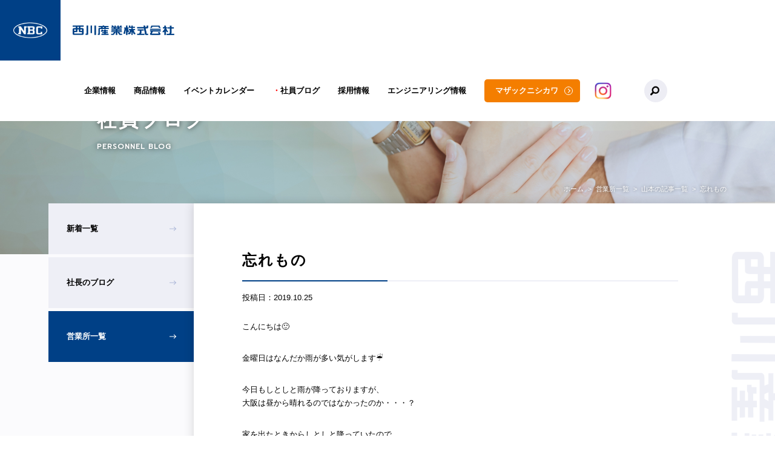

--- FILE ---
content_type: text/html; charset=UTF-8
request_url: https://www.nishikawa-nbc.co.jp/m-yamamoto/2019/10/25/2435/
body_size: 6847
content:
<!DOCTYPE html>
<html>
	<head>
		<meta charset="UTF-8">
		<title>忘れもの | 西川産業株式会社</title>
		<meta name="description" content="工場などの生産現場に対する機械・工具及びそれに付随するサービス全般を取り扱う専門商社「西川産業株式会社」の公式ホームページです。お客様のご要望にお応えするため、その内容を満たす商品を探し出しご紹介する提案型営業をしております。">
		<meta name="keywords" content="機械,工具,営業,ロボット,環境機器,産業機器,設備,マシン,西川産業">
		<meta name='robots' content='max-image-preview:large' />
<link rel='dns-prefetch' href='//s.w.org' />
<link rel="alternate" type="application/rss+xml" title="西川産業株式会社 &raquo; 忘れもの のコメントのフィード" href="https://www.nishikawa-nbc.co.jp/m-yamamoto/2019/10/25/2435/feed/" />
		<script type="text/javascript">
			window._wpemojiSettings = {"baseUrl":"https:\/\/s.w.org\/images\/core\/emoji\/13.1.0\/72x72\/","ext":".png","svgUrl":"https:\/\/s.w.org\/images\/core\/emoji\/13.1.0\/svg\/","svgExt":".svg","source":{"concatemoji":"https:\/\/www.nishikawa-nbc.co.jp\/wp-includes\/js\/wp-emoji-release.min.js?ver=5.8.12"}};
			!function(e,a,t){var n,r,o,i=a.createElement("canvas"),p=i.getContext&&i.getContext("2d");function s(e,t){var a=String.fromCharCode;p.clearRect(0,0,i.width,i.height),p.fillText(a.apply(this,e),0,0);e=i.toDataURL();return p.clearRect(0,0,i.width,i.height),p.fillText(a.apply(this,t),0,0),e===i.toDataURL()}function c(e){var t=a.createElement("script");t.src=e,t.defer=t.type="text/javascript",a.getElementsByTagName("head")[0].appendChild(t)}for(o=Array("flag","emoji"),t.supports={everything:!0,everythingExceptFlag:!0},r=0;r<o.length;r++)t.supports[o[r]]=function(e){if(!p||!p.fillText)return!1;switch(p.textBaseline="top",p.font="600 32px Arial",e){case"flag":return s([127987,65039,8205,9895,65039],[127987,65039,8203,9895,65039])?!1:!s([55356,56826,55356,56819],[55356,56826,8203,55356,56819])&&!s([55356,57332,56128,56423,56128,56418,56128,56421,56128,56430,56128,56423,56128,56447],[55356,57332,8203,56128,56423,8203,56128,56418,8203,56128,56421,8203,56128,56430,8203,56128,56423,8203,56128,56447]);case"emoji":return!s([10084,65039,8205,55357,56613],[10084,65039,8203,55357,56613])}return!1}(o[r]),t.supports.everything=t.supports.everything&&t.supports[o[r]],"flag"!==o[r]&&(t.supports.everythingExceptFlag=t.supports.everythingExceptFlag&&t.supports[o[r]]);t.supports.everythingExceptFlag=t.supports.everythingExceptFlag&&!t.supports.flag,t.DOMReady=!1,t.readyCallback=function(){t.DOMReady=!0},t.supports.everything||(n=function(){t.readyCallback()},a.addEventListener?(a.addEventListener("DOMContentLoaded",n,!1),e.addEventListener("load",n,!1)):(e.attachEvent("onload",n),a.attachEvent("onreadystatechange",function(){"complete"===a.readyState&&t.readyCallback()})),(n=t.source||{}).concatemoji?c(n.concatemoji):n.wpemoji&&n.twemoji&&(c(n.twemoji),c(n.wpemoji)))}(window,document,window._wpemojiSettings);
		</script>
		<style type="text/css">
img.wp-smiley,
img.emoji {
	display: inline !important;
	border: none !important;
	box-shadow: none !important;
	height: 1em !important;
	width: 1em !important;
	margin: 0 .07em !important;
	vertical-align: -0.1em !important;
	background: none !important;
	padding: 0 !important;
}
</style>
	<link rel='stylesheet' id='wp-block-library-css'  href='https://www.nishikawa-nbc.co.jp/wp-includes/css/dist/block-library/style.min.css?ver=5.8.12' type='text/css' media='all' />
<link rel='stylesheet' id='contact-form-7-css'  href='https://www.nishikawa-nbc.co.jp/wp-content/plugins/contact-form-7/includes/css/styles.css?ver=5.1.4' type='text/css' media='all' />
<script type='text/javascript' src='https://www.nishikawa-nbc.co.jp/wp-includes/js/jquery/jquery.min.js?ver=3.6.0' id='jquery-core-js'></script>
<script type='text/javascript' src='https://www.nishikawa-nbc.co.jp/wp-includes/js/jquery/jquery-migrate.min.js?ver=3.3.2' id='jquery-migrate-js'></script>
<link rel="https://api.w.org/" href="https://www.nishikawa-nbc.co.jp/wp-json/" /><link rel="alternate" type="application/json" href="https://www.nishikawa-nbc.co.jp/wp-json/wp/v2/posts/2435" /><link rel="EditURI" type="application/rsd+xml" title="RSD" href="https://www.nishikawa-nbc.co.jp/xmlrpc.php?rsd" />
<link rel="wlwmanifest" type="application/wlwmanifest+xml" href="https://www.nishikawa-nbc.co.jp/wp-includes/wlwmanifest.xml" /> 
<meta name="generator" content="WordPress 5.8.12" />
<link rel="canonical" href="https://www.nishikawa-nbc.co.jp/m-yamamoto/2019/10/25/2435/" />
<link rel='shortlink' href='https://www.nishikawa-nbc.co.jp/?p=2435' />
<link rel="alternate" type="application/json+oembed" href="https://www.nishikawa-nbc.co.jp/wp-json/oembed/1.0/embed?url=https%3A%2F%2Fwww.nishikawa-nbc.co.jp%2Fm-yamamoto%2F2019%2F10%2F25%2F2435%2F" />
<link rel="alternate" type="text/xml+oembed" href="https://www.nishikawa-nbc.co.jp/wp-json/oembed/1.0/embed?url=https%3A%2F%2Fwww.nishikawa-nbc.co.jp%2Fm-yamamoto%2F2019%2F10%2F25%2F2435%2F&#038;format=xml" />
		<meta name="viewport" content="width=device-width, initial-scale=1.0, maximum-scale=1.0">
		<link rel="stylesheet" href="https://www.nishikawa-nbc.co.jp/wp-content/themes/nbc/css/normalize.css">
		<link rel="stylesheet" href="https://www.nishikawa-nbc.co.jp/wp-content/themes/nbc/css/slick.css">
		<link rel="stylesheet" href="https://www.nishikawa-nbc.co.jp/wp-content/themes/nbc/style.css">
		<link rel="stylesheet" href="https://www.nishikawa-nbc.co.jp/wp-content/themes/nbc/css/responsive.css">
    		<link rel="shortcut icon" href="https://www.nishikawa-nbc.co.jp/wp-content/themes/nbc/img/favicon.ico" />
		<link href="https://fonts.googleapis.com/css?family=Prompt&display=swap" rel="stylesheet">
    <!-- Google Tag Manager -->
    <script>(function(w,d,s,l,i){w[l]=w[l]||[];w[l].push({'gtm.start':
    new Date().getTime(),event:'gtm.js'});var f=d.getElementsByTagName(s)[0],
    j=d.createElement(s),dl=l!='dataLayer'?'&l='+l:'';j.async=true;j.src=
    'https://www.googletagmanager.com/gtm.js?id='+i+dl;f.parentNode.insertBefore(j,f);
    })(window,document,'script','dataLayer','GTM-MPTKT3L7');</script>
    <!-- End Google Tag Manager -->
		<script type="text/javascript">
			var _gaq = _gaq || [];
			_gaq.push(['_setAccount', 'UA-38121527-1']);
			_gaq.push(['_trackPageview']);

			(function() {
			var ga = document.createElement('script'); ga.type = 'text/javascript'; ga.async = true;
			ga.src = ('https:' == document.location.protocol ? 'https://ssl' : 'http://www') + '.google-analytics.com/ga.js';
			var s = document.getElementsByTagName('script')[0]; s.parentNode.insertBefore(ga, s);
			})();

			jQuery(function($) {
				$('#txtKeyword').keypress( function ( e ) {
					if ( e.which == 13 ) {
						let keyword = $(this).val();
						if(keyword==""){
							return;
						}
						window.location.href = "/search-result/?k=" + keyword;
					}
				} );
			});

		</script>
	</head>
	<body>
<!-- Google Tag Manager (noscript) -->
<noscript><iframe src="https://www.googletagmanager.com/ns.html?id=GTM-MPTKT3L7"
height="0" width="0" style="display:none;visibility:hidden"></iframe></noscript>
<!-- End Google Tag Manager (noscript) --> 
		<header id="header">
			<div id="burger">
				<span></span>
				<span></span>
				<span></span>
			</div>
			<div id="load">
				<div id="logomark"><img src="https://www.nishikawa-nbc.co.jp/wp-content/themes/nbc/img/logomark.gif" alt=""></div>
			</div>
			<div class="header__inner flexBox jc-space ai-center">
				<div class="header__logo_wrap flexBox jc-start ai-center">
					<h1 class="logomark flexBox jc-center ai-center"><a href="https://www.nishikawa-nbc.co.jp/"><img src="https://www.nishikawa-nbc.co.jp/wp-content/themes/nbc/img/logomark.png" width="56" alt="NBC"></a></h1>
					<p class="logotxt"><a href="https://www.nishikawa-nbc.co.jp/"><img src="https://www.nishikawa-nbc.co.jp/wp-content/themes/nbc/img/logotxt.png" width="188" alt="西川産業株式会社"></a></p>
				</div>
				<nav id="gnav" class="flexBox jc-start ai-center">
					<ul class="flexBox jc-start ai-center">
						<li><a href="https://www.nishikawa-nbc.co.jp/about-us">企業情報</a></li>
						<li><a href="https://www.nishikawa-nbc.co.jp/products">商品情報</a></li>
						<li><a href="https://www.nishikawa-nbc.co.jp/event-calendar">イベントカレンダー</a></li>
						<li><a href="https://www.nishikawa-nbc.co.jp/personnel-blog"><span style='color:#ff0000;'>・</span>社員ブログ</a></li>
						<li><a href="https://www.nishikawa-nbc.co.jp/recruit">採用情報</a></li>
						<li><a href="https://www.nishikawa-nbc.co.jp/engineering">エンジニアリング情報</a></li>
            <!--<li class="mazak_btn"><button onclick="location.href='https://www.nishikawa-nbc.co.jp/mazaknishikawa/'">マザックニシカワ</button></li>-->
						<li class="mazak_btn"><button onclick="window.open('https://www.nishikawa-nbc.co.jp/mazaknishikawa/')">マザックニシカワ</button></li>
						<li style="text-align:center;border-bottom:none"><a style="padding:18px" href="https://www.instagram.com/nishikawasangyo_nbc/" target="_blank"><img src="https://www.nishikawa-nbc.co.jp/wp-content/themes/nbc/img/insta_color.png" width="40"></a></li>
					</ul>
					<div class="search-form-wrap">
						<input class="search-form" type="search" id="txtKeyword" placeholder="キーワードを入力">
						<input class="search-submit" type="submit" id="doSearch" value="">
					</div>
				</nav>
			</div>
		</header>		<div id="wrapper" class="lower">
			<div id="lwTitle__wrap" class="blog">
				<h1 class="lwTitle outer">
					<span class="ja">社員ブログ</span>
					<span class="eng">PERSONNEL BLOG</span>
				</h1>
				<ol id="bread" class="outer flexBox jc-end ai-center">
					<li><a href="https://www.nishikawa-nbc.co.jp/">ホーム</a></li>
					<li><a href="https://www.nishikawa-nbc.co.jp/sales-office-blog">営業所一覧</a></li>
					<li><a href="https://www.nishikawa-nbc.co.jp/author/m.yamamoto ">山本の記事一覧</a></li>
					<li>忘れもの</li>
				</ol>
			</div>

			<article id="lwSection" class="outer flexBox jc-start">
				<div id="side">
	<nav id="sideNav">
		<ul>
						<li><a href="https://www.nishikawa-nbc.co.jp/personnel-blog">新着一覧</a></li>
			<li><a href="https://www.nishikawa-nbc.co.jp/author/s.nishikawa/">社長のブログ</a></li>
			<li class="current"><a href="https://www.nishikawa-nbc.co.jp/sales-office-blog">営業所一覧</a></li>



					</ul>
	</nav>
</div>				<div id="main">
					<section id="lwPrBlogSingle" class="lwSc">
						<div class="lwInner">
							<h2 class="lwSc__ttl">忘れもの</h2>
							<p>投稿日：2019.10.25</p>
														<div class="personnel__blog_single">
								<p>こんにちは&#x1f642;</p>
<p>金曜日はなんだか雨が多い気がします&#x2614;</p>
<p>今日もしとしと雨が降っておりますが、<br />
大阪は昼から晴れるのではなかったのか・・・？</p>
<p>家を出たときからしとしと降っていたので<br />
折り畳み傘をさして来たのですが、<br />
保育園までの道中で雨が止んだので傘をたたみ、<br />
玄関で傘立てに置いて、そのまま忘れてくるという<br />
うっかりミスを犯してしまいました&#x1f622;</p>
<p>先日も保育園に向かう途中で<br />
スマホをベビーカーのポケットにしまい、<br />
そのまま保育園でスマホもろとも預けてしまうという<br />
うっかりミスを犯したところだったにも関わらずです。</p>
<p>学習能力が欠如しているのでしょうか・・・。</p>
<p>早いところ雨がやんでくれますように&#x1f611;</p>
<p>&nbsp;</p>
<p>&nbsp;</p>
								<br>
																							</div>
							<div class="person__blog">
								<div class="person__blog_inner">
									<p class="thumb"><img src="https://www.nishikawa-nbc.co.jp/wp-content/uploads/2022/12/17258640942915-300x300.jpg" width="300" height="300" alt="　 山本" class="avatar avatar-300 wp-user-avatar wp-user-avatar-300 alignnone photo" /></p>
									<div class="person__info">
									<p class="person__office">営業本部</p>										<p class="person__position">係長</p>
										<p class="person__name">山本 </p>
									</div>
									<div class="person__content">
										<div class="person__inner">
											<p class="txt"><pre>2008年4月入社の山本です。
担当業務は営業支援や行事運営、ISO、HPなど。
ちび怪獣2匹（長男 10歳・次男 8歳）と日々格闘中です。</pre></p>
										</div>
									</div>
								</div>
							</div>
														<h3 class="personnel__blog_title">新着記事</h3>
							<div class="personnel__blog_list_wrap">
								<ul class="personnel__blog_list">
																																				<li>
										<p class="datetime eng">2026.01.28</p>
										<p class="title"><a href="https://www.nishikawa-nbc.co.jp/m-yamamoto/2026/01/28/130198/">めがね</a></p>
									</li>
																		<li>
										<p class="datetime eng">2026.01.13</p>
										<p class="title"><a href="https://www.nishikawa-nbc.co.jp/m-yamamoto/2026/01/13/129379/">成人式</a></p>
									</li>
																		<li>
										<p class="datetime eng">2026.01.06</p>
										<p class="title"><a href="https://www.nishikawa-nbc.co.jp/m-yamamoto/2026/01/06/129157/">2026</a></p>
									</li>
																		<li>
										<p class="datetime eng">2025.12.18</p>
										<p class="title"><a href="https://www.nishikawa-nbc.co.jp/m-yamamoto/2025/12/18/128131/">クリパ</a></p>
									</li>
																		<li>
										<p class="datetime eng">2025.12.10</p>
										<p class="title"><a href="https://www.nishikawa-nbc.co.jp/m-yamamoto/2025/12/10/127581/">ハピバ</a></p>
									</li>
																		<li>
										<p class="datetime eng">2025.12.04</p>
										<p class="title"><a href="https://www.nishikawa-nbc.co.jp/m-yamamoto/2025/12/04/127336/">冬将軍</a></p>
									</li>
																		<li>
										<p class="datetime eng">2025.11.28</p>
										<p class="title"><a href="https://www.nishikawa-nbc.co.jp/m-yamamoto/2025/11/28/126968/">ウォーキング</a></p>
									</li>
																		<li>
										<p class="datetime eng">2025.11.18</p>
										<p class="title"><a href="https://www.nishikawa-nbc.co.jp/m-yamamoto/2025/11/18/126438/">城あるき</a></p>
									</li>
																		<li>
										<p class="datetime eng">2025.11.05</p>
										<p class="title"><a href="https://www.nishikawa-nbc.co.jp/m-yamamoto/2025/11/05/125771/">いもキャンプ</a></p>
									</li>
																		<li>
										<p class="datetime eng">2025.10.29</p>
										<p class="title"><a href="https://www.nishikawa-nbc.co.jp/m-yamamoto/2025/10/29/125223/">２段</a></p>
									</li>
																											<p class="arrow_link"><a href="https://www.nishikawa-nbc.co.jp//author/m.yamamoto">もっと見る</a></p>
								</ul>
							</div>
							<div class="pager__wrap flexBox jc-center ai-center">
																								<div class="btnWrap white"><a class="btn" href="https://www.nishikawa-nbc.co.jp/m-yamamoto/2019/10/24/2350/"><span>前の記事</span></a></div>
																
								<div class="btnWrap"><a class="btn" href="https://www.nishikawa-nbc.co.jp/author/m.yamamoto"><span>記事一覧へ戻る</span></a></div>

																								<div class="btnWrap white"><a class="btn" href="https://www.nishikawa-nbc.co.jp/m-yamamoto/2019/10/28/2546/"><span>次の記事</span></a></div>
																							</div>
						</div>
					</section>
				</div>
			</article>
		</div>
		    <div id="bottomRecruit" class="topSc">
			<div class="inner flexBox jc-space ai-center">
				<div class="leftClm">
					<h2 class="topSc__ttl white left">
						<span class="ja">採用情報</span>
						<span class="eng">RECRUIT</span>
					</h2>
					<p class="txt">
						数多くの企業の中から縁があって西川産業に入社し、働いている社員は大切な仲間。<br>
						研修制度や福利厚生に強く力を入れているのは、<br>
						「よく働き、よく遊ぶ」ことこそが社員の人生をより華やかにすると信じているからです。<br>
						この縁を大切に、新な仲間との出会いを心より楽しみしています。
					</p>
				</div>
				<div class="rightClm banner__wrap">
					<p class="banner"><a href="http://www.nishikawa-nbc.co.jp/saiyo/" target="_blank"><img src="https://www.nishikawa-nbc.co.jp/wp-content/themes/nbc/img/rec_banner01.jpg"></a></p>
					<p class="banner"><a href="http://www.nishikawa-nbc.co.jp/move_forward/" target="_blank"><img src="https://www.nishikawa-nbc.co.jp/wp-content/themes/nbc/img/rec_banner02.jpg"></a></p>
				</div>
			</div>
		</div>
    
		<footer id="footer">
			<p class="footer__nav_menu eng">SITE MAP</p>
			<div class="footer__nav_wrap">
				<div class="outer flexBox jc-start">
					<nav class="footer__nav_box">
						<h3 class="footer__nav_ttl">企業情報</h3>
						<ul class="footer__nav_list">
							<li><a href="https://www.nishikawa-nbc.co.jp/about-us">会社概要</a></li>
							<li><a href="https://www.nishikawa-nbc.co.jp/sales-office">営業所情報</a></li>
							<li><a href="https://www.nishikawa-nbc.co.jp/history">沿革</a></li>
							<li><a href="https://www.nishikawa-nbc.co.jp/finance">財務情報</a></li>
							<li><a href="https://www.nishikawa-nbc.co.jp/action-plans">一般事業主行動計画</a></li>
							<li><a href="https://www.nishikawa-nbc.co.jp/activity">持続可能性</a></li>
							<li><a href="https://www.nishikawa-nbc.co.jp/wellness">健康経営</a></li>
							<li><a href="https://www.nishikawa-nbc.co.jp/event-calendar">イベントカレンダー</a></li>
							<li><a href="https://www.nishikawa-nbc.co.jp/personnel-blog">社員ブログ</a></li>
						</ul>
					</nav>
					<nav class="footer__nav_box">
						<h3 class="footer__nav_ttl">商品情報</h3>
						<ul class="footer__nav_list">
							<li><a href="https://www.nishikawa-nbc.co.jp/products">おすすめ商品情報</a></li>
							<li><a href="https://www.nishikawa-nbc.co.jp/order-report">嬉しかった受注</a></li>
							<li><a href="https://www.nishikawa-nbc.co.jp/engineering">エンジニアリング情報</a></li>
							<li><a href="https://www.nishikawa-nbc.co.jp/library">中古機械・短納期情報・超硬リサイクル</a></li>
							<li><a href="https://www.nishikawa-nbc.co.jp/ai">工作機械の自動化,AI,IoT</a></li>
						</ul>
					</nav>
					<nav class="footer__nav_box">
						<h3 class="footer__nav_ttl">取り扱いメーカー</h3>
						<ul class="footer__nav_list">
							<li>- <a href="https://www.nishikawa-nbc.co.jp/maker/robotec-machine/">ロボテック・マシン</a></li>
							<li>- <a href="https://www.nishikawa-nbc.co.jp/maker/environment-machine/">環境機器・設備</a></li>
							<li>- <a href="https://www.nishikawa-nbc.co.jp/maker/fa-system/">FAシステム機器・マテハン機器</a></li>
							<li>- <a href="https://www.nishikawa-nbc.co.jp/maker/mechatro-machine/">メカトロ機器・産業機器</a></li>
							<li>- <a href="https://www.nishikawa-nbc.co.jp/maker/cutting/">切削・測定・作業工具</a></li>
							<li>- <a href="https://www.nishikawa-nbc.co.jp/maker/cad-cam/">CAD/CAM・オフィス機器</a></li>
						</ul>
					</nav>
					<nav class="footer__nav_box">
						<h3 class="footer__nav_ttl">採用情報</h3>
						<ul class="footer__nav_list">
							<li><a href="http://www.nishikawa-nbc.co.jp/saiyo/" target="_blank"><span class="gaibu">新卒採用</span></a></li>
							<li><a href="http://www.nishikawa-nbc.co.jp/move_forward/" target="_blank"><span class="gaibu">中途採用</span></a></li>
							<li><a href="https://www.nishikawa-nbc.co.jp/welfare">福利厚生</a></li>
							<li><a href="https://www.nishikawa-nbc.co.jp/faq">採用FAQ</a></li>
						</ul>
					</nav>
					<nav class="footer__nav_box">
						<h3 class="footer__nav_ttl">お問い合わせ</h3>
						<ul class="footer__nav_list">
							<li><a href="https://www.nishikawa-nbc.co.jp/contact">お問い合わせ</a></li>
							<li><a href="https://www.nishikawa-nbc.co.jp/mail-magazine">メルマガ登録</a></li>
						</ul>
					</nav>
				</div>
			</div>
			<div class="footer__bottom">
				<div class="outer flexBox jc-space ai-center">
					<div class="footer__info_wrap flexBox jc-start ai-center">
						<p class="footer__logo"><img src="https://www.nishikawa-nbc.co.jp/wp-content/themes/nbc/img/logo.png" width="160" alt="西川産業株式会社"></p>
						<nav class="footer__info_nav">
							<ul class="arrow_list flexBox jc-start ai-center">
								<li><a href="https://www.nishikawa-nbc.co.jp/privacy-policy">個人情報保護方針</a></li>
								<li><a href="https://www.nishikawa-nbc.co.jp/sitemap">サイトマップ</a></li>
							</ul>
						</nav>
					</div>
					<p class="copy eng"><a href="https://www.instagram.com/nishikawasangyo_nbc/" target="_blank"><img src="https://www.nishikawa-nbc.co.jp/wp-content/themes/nbc/img/insta_color.png" width="40"></a></p>
					<p class="copy eng"><small>&copy;2026 NISHIKAWA SANGYO CO., LTD.</small></p>
				</div>
			</div>
		</footer>
		<script src="http://ajax.googleapis.com/ajax/libs/jquery/1.9.1/jquery.min.js"></script>
		<script src="https://www.nishikawa-nbc.co.jp/wp-content/themes/nbc/js/jquery.easing.1.3.js"></script>
		<script src="https://www.nishikawa-nbc.co.jp/wp-content/themes/nbc/js/slick.min.js"></script>
		<script src="https://www.nishikawa-nbc.co.jp/wp-content/themes/nbc/js/main.js"></script>
    		<script>
			jQuery(function($) {
				$(window).load(function(){
					$('#load').fadeOut("slow");
				});
			});
		</script>
		  <script type="text/javascript">
  document.addEventListener( 'wpcf7mailsent', function( event ) {
      location = '/contact/thanks';
  }, false );
  </script>
  <script type='text/javascript' id='contact-form-7-js-extra'>
/* <![CDATA[ */
var wpcf7 = {"apiSettings":{"root":"https:\/\/www.nishikawa-nbc.co.jp\/wp-json\/contact-form-7\/v1","namespace":"contact-form-7\/v1"}};
/* ]]> */
</script>
<script type='text/javascript' src='https://www.nishikawa-nbc.co.jp/wp-content/plugins/contact-form-7/includes/js/scripts.js?ver=5.1.4' id='contact-form-7-js'></script>
<script type='text/javascript' src='https://www.nishikawa-nbc.co.jp/wp-includes/js/wp-embed.min.js?ver=5.8.12' id='wp-embed-js'></script>
	</body>
</html>